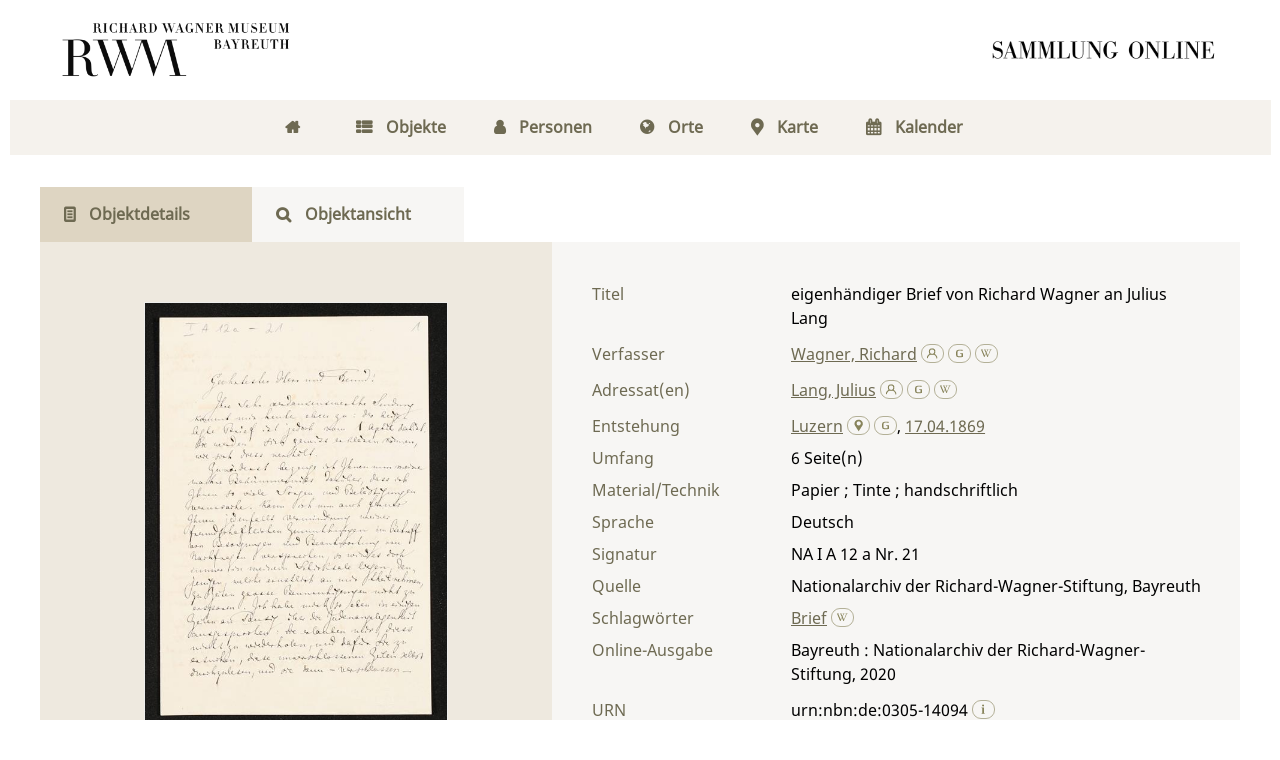

--- FILE ---
content_type: text/html;charset=utf-8
request_url: https://digital.wagnermuseum.de/urn/urn:nbn:de:0305-14094
body_size: 6787
content:
<!DOCTYPE html>
<html lang="de"><head><title>Nachlass Richard und Cosima Wagner / eigenh&#228;ndiger Brief von Richard Wagner an Julius Lang</title><meta name="twitter:image" content="http://digital.wagnermuseum.de/ncrw/download/webcache/304/8050"/><meta name="twitter:title" content="Wagner, Richard: eigenh&#228;ndiger Brief von Richard Wagner an Julius Lang. Luzern  , 17.04.1869"/><meta property="og:site" content="Nachlass Richard und Cosima Wagner"/><meta property="og:url" content="http://digital.wagnermuseum.de/ncrw/13965"/><meta property="og:type" content="book"/><meta property="og:title" content="eigenh&#228;ndiger Brief von Richard Wagner an Julius Lang"/><meta property="og:author" content="Wagner, Richard  "/><meta property="book:release_date" content="1869"/><meta property="og:image" content="http://digital.wagnermuseum.de/ncrw/download/webcache/304/8050"/><meta property="og:image:width" content="304"/><meta property="og:image:height" content="429"/><meta http-equiv="Content-Type" content="xml; charset=UTF-8"/><meta name="viewport" content="width = device-width, initial-scale = 1"/><meta name="description" content="Nachlass Richard und Cosima Wagner. Wagner, Richard: eigenh&#228;ndiger Brief von Richard Wagner an Julius Lang. Luzern  , 17.04.1869"/><meta lang="de" content=""/><link rel="shortcut icon" href="/ncrw/domainimage/favicon.png" type="image/x-icon"/><link rel="alternate" type="application/rss+xml" title="Nachlass Richard und Cosima Wagner" href="/ncrw/rss"/><link type="text/css" href="/css/rwm-balancer_front2.rwmncrw_content.css?-3573181108462145315" rel="stylesheet"/><link type="text/css" href="/thirdparty/shariff/shariff.complete.css" rel="stylesheet"/><script src="/thirdparty/jquery-3.6.0.min.js">&#160;</script><script defer="" src="/static/scripts/main.js">&#160;</script><script defer="" src="/static/scripts/common.js">&#160;</script><script defer="" src="/thirdparty/shariff/shariff.complete.js">&#160;</script><script type="text/javascript" src="/domainresource/static/scripts/custom.js">&#160;</script> 

<script> 
$(document).ready(function() {
 $( "body.bd-guest" ).contextmenu(function(e) {
  e.preventDefault()
 })
});
</script> </head><body style="" class="bd-guest   bd-flexLayout bd-r-rwm bd-m- bd-rwmncrw  bd-retro bd-content bd-portal bd-metadata bd-portal-titleinfo bd-metadata-titleinfo bd-content-titleinfo bd-content-titleinfo-13965 bd-letter"><span style="display:none" id="meta"><var id="tree">&#160;<var id="map-tiles" value="https://{a-b}.tile.openstreetmap.fr/hot/{z}/{x}/{y}.png" class=" places"> </var><var id="map-zoomAdjust" value="0" class=" places"> </var><var id="timeout" value="3600" class=" sessionsys"> </var><var id="name" value="rwmncrw" class=" domain"> </var><var id="relativeRootDomain" value="rwm" class=" domain"> </var><var id="pathinfo" value="/urn/urn:nbn:de:0305-14094" class=" request"> </var><var id="fulldata" value="false" class=" domain"> </var><var id="search-linkDetailedsearchScope" value="domain" class=" templating"> </var><var id="class" value="content" class=" request"> </var><var id="classtype" value="portal" class=" request"> </var><var id="tab" value="titleinfo" class=" request"> </var><var id="id" value="13965" class=" request"> </var><var id="leftColToggled" value="false" class=" session"> </var><var id="facetFilterToggled" value="false" class=" session"> </var><var id="topheight" value="80" class=" session"> </var><var id="bottomheight" value="20" class=" session"> </var><var id="bodywidth" value="1000" class=" session"> </var><var id="centercolwidth" value="0" class=" session"> </var><var id="middlerowheight" value="476" class=" session"> </var><var id="numberOfThumbs" value="20" class=" session"> </var><var id="clientwidth" value="1000" class=" session"> </var><var id="fullScreen" value="false" class=" session"> </var><var id="staticWidth" value="false" class=" session"> </var><var id="rightcolwidth" value="220" class=" session"> </var><var id="leftcolwidth" value="200" class=" session"> </var><var id="zoomwidth" value="600" class=" session"> </var><var id="mode" value="w" class=" session"> </var><var id="initialized" value="false" class=" session"> </var><var id="sizes" value="128,1200,2000,0,1000,304,1504,504,800" class=" webcache"> </var><var id="availableZoomLevels" value="304,504,800,1000,1504,2000" class=" webcache"> </var><var id="availableZoomLevels" value="304,504,800,1000,1504,2000" class=" webcache"> </var><var id="js-toggleMobileNavi" value="false" class=" templating"> </var><var id="css-mobileMin" value="768px" class=" templating"> </var><var id="tei-on" value="false" class=" templating"> </var><var id="search-alertIfEmpty" value="true" class=" templating"> </var><var id="search-quicksearchScope" value="domain" class=" templating"> </var><var id="search-toggleListMinStructs" value="3" class=" templating"> </var><var id="search-highlightingColor" value="00808066" class=" templating"> </var><var id="layout-wrapperMargins" value="body" class=" templating"> </var><var id="layout-useMiddleContentDIV" value="false" class=" templating"> </var><var id="layout-navPortAboveMiddleContentDIV" value="false" class=" templating"> </var><var id="navPort-align" value="center" class=" templating"> </var><var id="navPath-pageviewStructureResize" value="js" class=" templating"> </var><var id="layout-useLayout" value="flexLayout" class=" templating"> </var><var id="listNavigation-keepToggleState" value="false" class=" templating"> </var><var id="fullscreen-mode" value="None" class=" templating"> </var></var><var id="client" value="browser">&#160;</var><var id="guest" value="true">&#160;</var><var class="layout" id="colleft" value="titleinfo,">&#160;</var><var class="layout" id="colright" value="">&#160;</var></span><div id="main" class="divmain "><div id="topParts" class="flex-s-col "><a class="screenreaders" href="#centerParts">zum Inhalt</a><header role="banner" class=""><div id="defaultTop" class="wiki  wiki-top defaultTop wiki-defaultTop defaultTop "><div id="topLogo"><a href="https://www.wagnermuseum.de/" title="Zur Startseite des Richard Wagner Museum"/></div>

<div id="topProject"> <a title="Zur Startseite" href="/"> </a> </div></div><div id="mobileTop" class="defaultTop"><div class="main"><div id="topLogo"><a href="/" title="Zur Startseite des Richard Wagner Museum">&#160;</a></div><div id="topProject"> <a title="Zur Startseite" href="/"> </a> </div><div class="topLiner"><div class="vlsControl vl-mobile-top"><div class="button top-toggler large flat noborder searchglass searchbox toggle"><span style="font-size:0">&#160;</span></div></div></div></div><div class="addbox"><div class="searchbox totoggle"><form method="get" onsubmit="return alertIfEmpty(&quot;mobileQuicksearch&quot;)" name="searchBox" class="searchform" id="mobilequickSearchform" action="/ncrw/search/quick"><a class="textlink   " id="searchexpert" href="/ncrw/search" title="Detailsuche"><span>Detailsuche</span></a><div id="mqs-wrap"><label class="screenreaders" for="mobileQuicksearch">Schnellsuche: </label><span class="button large edge slim flat noborder searchglass glassindic"><span style="display:none">&#160;</span></span><input type="text" id="mobileQuicksearch" name="query" class="quicksearch" onfocus="this.value=''" style="" placeholder="Suche " value="" preset="" msg="Bitte mindestens einen Suchbegriff eingeben."/></div><button type="submit" id="quicksearchSubmit" class="button large edge slim flat noborder searchglass"><span class="hidden">OK</span></button></form></div></div></div></header></div><div id="middleParts" class="flex-s-col "><div id="centerParts" class="maincol "><main role="main" class=""><img alt="" style="position:absolute;left:-9999px" id="cInfo" width="0" height="0"/><var id="isFullzoom" value="false" class="zoomfullScreen"> </var><var id="employsPageview" value="false" class="pagetabs"> </var><var id="webcacheSizes" value="128,304,504,800,1000,1200,1504,2000"> </var><var id="navLastSearchUrl" value=""> </var><nav class="navPort  primary "><ul id="navPort" class="nav-inline navPort-metadata navPort-content-titleinfo"><li class="viewCtrl  tab-home firstCtrl tab-doc tab-metadata-home" id="tab-doc-home"><a href="/"><i class="fa">&#160;</i><i class="cap tab">Home</i><i class="cap abbrTab __tabHomeAbbr">Home</i></a></li><li class="viewCtrl  tab-index evenCtrl tab-nav tab-metadata-index" id="tab-nav-index"><a href="/ncrw/nav/index/title"><i class="fa">&#160;</i><i class="cap tab">Objekte</i><i class="cap abbrTab __tabIndexAbbr">Index</i></a></li><li class="viewCtrl  tab-list tab-name tab-metadata-list" id="tab-name-list"><a href="/ncrw/name/list"><i class="fa">&#160;</i><i class="cap tab">Personen</i></a></li><li class="viewCtrl  tab-list evenCtrl tab-place tab-metadata-list" id="tab-place-list"><a href="/ncrw/place/list"><i class="fa">&#160;</i><i class="cap tab">Orte</i></a></li><li class="viewCtrl  tab-map tab-place tab-metadata-map" id="tab-place-map"><a href="/ncrw/place/map"><i class="fa">&#160;</i><i class="cap tab">Karte</i></a></li><li class="viewCtrl  tab-list lastCtrl evenCtrl tab-date tab-metadata-list" id="tab-date-list"><a href="/ncrw/date/list"><i class="fa">&#160;</i><i class="cap tab">Kalender</i><i class="cap abbrTab __tabDateListAbbr">Kalender</i></a></li><span style="font-size:0px">&#160;</span></ul></nav><nav class="navPort  secondary "><ul id="navPort" class="nav-inline navPort-metadata navPort-content-titleinfo"><li class="viewCtrl_sel  tab-titleinfo firstCtrl tab-metadata-titleinfo" id="tab-content-titleinfo"><span><i class="fa">&#160;</i><i class="cap tab">Objektdetails</i><i class="cap abbrTab __tabTitleinfoAbbr">Titel</i></span></li><li class="viewCtrl  tab-zoom evenCtrl tab-content tab-metadata-zoom" id="tab-content-zoom"><a href="/ncrw/content/zoom/8050"><i class="fa">&#160;</i><i class="cap tab">Objektansicht</i><i class="cap abbrTab __tabPageviewAbbr">Seite</i></a></li><span style="font-size:0px">&#160;</span></ul></nav><div id="div-titleinfo" class="datacol csslayout type_letter"><div id="titleinfo" class="csslayout partLayout-float "><div id="titleInfoImage" class=""><a class="imgLink" href="/ncrw/content/zoom/8050"><img alt="Zur Seitenansicht" border="0" src="/ncrw/image/largethumb/8050" width="304" height="428"/></a></div><div class="titleinfoPart-right titleinfoPartLayout-float"><div id="titleInfoMetadata" class="titleInfo columns"><h1 class="mainheader " id=""><div class="headertext">Titelaufnahme</div></h1><ul class="nav"><li class="cols" id="mods_titleInfoTitleNotType"><div class="name title ">Titel</div><div class="value title "><div class="valueDiv">eigenh&#228;ndiger Brief von Richard Wagner an Julius Lang</div></div></li><li class="cols" id="mods_name-roleTerm_Author"><div class="name mods_name">Verfasser</div><div class="value mods_name"><div class="valueDiv-3  mods-name"><a id="bib.personalName" class="personalName" href="/ncrw/search?operation=searchRetrieve&amp;query=bib.personalName%3D%22Wagner%2C%20Richard%22%20and%20vl.domain%3Drwmncrw sortBy dc.title%2Fasc" title="Suche nach: Autor / Beteiligte = Wagner, Richard">Wagner, Richard</a> <a href="/name/view/100447" class="nidnLink viewId vlIcon gbv-pe" title="zur Person"><svg xmlns="http://www.w3.org/2000/svg" fill="none" viewBox="0 0 17 17" class="svgInline autor connectors " style=""><path d="M8 10.2a4.1 4.1 0 1 1 0-8.3 4.1 4.1 0 0 1 0 8.3zm0-7A2.8 2.8 0 1 0 8 9a2.8 2.8 0 0 0 0-5.7z" fill="#4E5F86"/><path fill-rule="evenodd" clip-rule="evenodd" d="M10.3 8.7a3.4 3.4 0 0 1-4.6 0A6.8 6.8 0 0 0 1.2 15h1.3a5.5 5.5 0 0 1 11 0h1.3c0-3-1.9-5.5-4.5-6.4z" fill="#4E5F86"/></svg></a> <a href="http://d-nb.info/gnd/118594117" target="_blank" class="dnbLink vlIcon" title="In der Gemeinsamen Normdatei der DNB nachschlagen"><svg xmlns="http://www.w3.org/2000/svg" viewBox="0 0 17 17" class="svgInline dnb connectors " style=""><path d="M7.4 13.3c-.4-.1-.9-.1-1.3-.3L5 12.5c-.3-.2-.5-.4-.6-.7-.2-.3-.2-.7-.2-1.1V6.6c0-.5.1-.9.3-1.2.1-.4.4-.7.7-.9L6.3 4l1.3-.3 1.3-.1c1.3 0 2.6.1 3.8.3v1.2c-1.1-.2-2.4-.4-3.8-.4-.9 0-1.6.1-2.1.4-.5.3-.8.8-.8 1.4v4.1l.2.8.7.5c.5.2 1.3.3 2.3.3l1.7-.2.2-.1V9.1H9.4v-1h3.4v4.7l-1.7.4-2.2.2-1.5-.1z" fill="none"/></svg></a> <a id="wikipediaLink" class="vlIcon" target="_blank" title="In Wikipedia suchen nach Richard Wagner" href="https://de.wikipedia.org/wiki/Richard_Wagner"><svg xmlns="http://www.w3.org/2000/svg" fill="none" viewBox="0 0 17 17" class="svgInline wiki connectors " style=""><path d="M15 3.4h-3v.2h.4c.3 0 .4.2.5.3.1 0 .2.3 0 .6l-2.5 6.7h-.1L8.7 7.4v-.1L10 4.6l.4-.6c.1-.3.3-.3.7-.3l.2-.1v-.3H8.6v.3H9c.3 0 .4.2.5.3l-.1.6-1 2.2-1-2c-.3-.7-.3-1 .1-1h.1c.1 0 0 0 0-.1v-.3H5.2v.3h.2c.4.2.4.2.8 1.1l.3.6 1 2 .2.8-1.4 3S4 6.1 3.4 4.4V4c0-.2 0-.3.3-.3h.5v-.3H.8v.3H1l.6.2.4.8 3.3 8c.2.5.5.6.9-.1l1.6-3.7 1.6 3.7c.2.6.5.6.9 0A1681.6 1681.6 0 0 0 13.9 4l1-.2.2-.1v-.3z" fill="#4E5F86"/></svg></a></div></div></li><li class="cols" id="mods_name-roleTerm_Recipient"><div class="name mods_name">Adressat(en)</div><div class="value mods_name"><div class="valueDiv-3  mods-name"><a id="bib.personalName" class="personalName" href="/ncrw/search?operation=searchRetrieve&amp;query=bib.personalName%3D%22Lang%2C%20Julius%22%20and%20vl.domain%3Drwmncrw sortBy dc.title%2Fasc" title="Suche nach: Autor / Beteiligte = Lang, Julius">Lang, Julius</a> <a href="/name/view/100499" class="nidnLink viewId vlIcon gbv-pe" title="zur Person"><svg xmlns="http://www.w3.org/2000/svg" fill="none" viewBox="0 0 17 17" class="svgInline autor connectors " style=""><path d="M8 10.2a4.1 4.1 0 1 1 0-8.3 4.1 4.1 0 0 1 0 8.3zm0-7A2.8 2.8 0 1 0 8 9a2.8 2.8 0 0 0 0-5.7z" fill="#4E5F86"/><path fill-rule="evenodd" clip-rule="evenodd" d="M10.3 8.7a3.4 3.4 0 0 1-4.6 0A6.8 6.8 0 0 0 1.2 15h1.3a5.5 5.5 0 0 1 11 0h1.3c0-3-1.9-5.5-4.5-6.4z" fill="#4E5F86"/></svg></a> <a href="http://d-nb.info/gnd/116693088" target="_blank" class="dnbLink vlIcon" title="In der Gemeinsamen Normdatei der DNB nachschlagen"><svg xmlns="http://www.w3.org/2000/svg" viewBox="0 0 17 17" class="svgInline dnb connectors " style=""><path d="M7.4 13.3c-.4-.1-.9-.1-1.3-.3L5 12.5c-.3-.2-.5-.4-.6-.7-.2-.3-.2-.7-.2-1.1V6.6c0-.5.1-.9.3-1.2.1-.4.4-.7.7-.9L6.3 4l1.3-.3 1.3-.1c1.3 0 2.6.1 3.8.3v1.2c-1.1-.2-2.4-.4-3.8-.4-.9 0-1.6.1-2.1.4-.5.3-.8.8-.8 1.4v4.1l.2.8.7.5c.5.2 1.3.3 2.3.3l1.7-.2.2-.1V9.1H9.4v-1h3.4v4.7l-1.7.4-2.2.2-1.5-.1z" fill="none"/></svg></a> <a id="wikipediaLink" class="vlIcon" target="_blank" title="In Wikipedia suchen nach Julius Lang" href="http://de.wikipedia.org/wiki/Julius_Lang"><svg xmlns="http://www.w3.org/2000/svg" fill="none" viewBox="0 0 17 17" class="svgInline wiki connectors " style=""><path d="M15 3.4h-3v.2h.4c.3 0 .4.2.5.3.1 0 .2.3 0 .6l-2.5 6.7h-.1L8.7 7.4v-.1L10 4.6l.4-.6c.1-.3.3-.3.7-.3l.2-.1v-.3H8.6v.3H9c.3 0 .4.2.5.3l-.1.6-1 2.2-1-2c-.3-.7-.3-1 .1-1h.1c.1 0 0 0 0-.1v-.3H5.2v.3h.2c.4.2.4.2.8 1.1l.3.6 1 2 .2.8-1.4 3S4 6.1 3.4 4.4V4c0-.2 0-.3.3-.3h.5v-.3H.8v.3H1l.6.2.4.8 3.3 8c.2.5.5.6.9-.1l1.6-3.7 1.6 3.7c.2.6.5.6.9 0A1681.6 1681.6 0 0 0 13.9 4l1-.2.2-.1v-.3z" fill="#4E5F86"/></svg></a></div></div></li><li class="cols" id="mods_originInfoNotEditionElectronicEdition"><div class="name ">Entstehung</div><div class="value "><a id="bib.originPlace" class="" href="/ncrw/search?operation=searchRetrieve&amp;query=(bib.originPlace%3D%22Luzern%22)%20and%20vl.domain%3Drwmncrw sortBy dc.title%2Fasc" title="Suche nach: Ort = Luzern">Luzern</a> <a href="/gnd/4036733-2" class="nidnLink nidngnd vlIcon gbv-pl" title="zum Ort"><svg xmlns="http://www.w3.org/2000/svg" viewBox="0 0 16 16" class="svgInline geo connectors " style=""><path d="M8.2 1C4.3 1 1.9 5.1 3.9 8.3L8.2 15l4.3-6.7c2-3.2-.4-7.3-4.3-7.3zm0 7a2.5 2.5 0 0 1-2.5-2.5C5.7 4.1 6.8 3 8.2 3s2.5 1.1 2.5 2.5S9.6 8 8.2 8z" fill="#4e5f86"/></svg></a> <a href="" target="_blank" class="dnbLink vlIcon" title="In der Gemeinsamen Normdatei der DNB nachschlagen"><svg xmlns="http://www.w3.org/2000/svg" viewBox="0 0 17 17" class="svgInline dnb connectors " style=""><path d="M7.4 13.3c-.4-.1-.9-.1-1.3-.3L5 12.5c-.3-.2-.5-.4-.6-.7-.2-.3-.2-.7-.2-1.1V6.6c0-.5.1-.9.3-1.2.1-.4.4-.7.7-.9L6.3 4l1.3-.3 1.3-.1c1.3 0 2.6.1 3.8.3v1.2c-1.1-.2-2.4-.4-3.8-.4-.9 0-1.6.1-2.1.4-.5.3-.8.8-.8 1.4v4.1l.2.8.7.5c.5.2 1.3.3 2.3.3l1.7-.2.2-.1V9.1H9.4v-1h3.4v4.7l-1.7.4-2.2.2-1.5-.1z" fill="none"/></svg></a>, <a id="dc.date" class="" href="/ncrw/search?operation=searchRetrieve&amp;query=dc.date%3D%221869%22%20and%20vl.domain%3Drwmncrw sortBy dc.title%2Fasc" title="Suche nach: Jahr = 1869">17.04.1869</a></div></li><li class="cols" id="mods_physicalDescriptionExtent"><div class="name ">Umfang</div><div class="value "><span class="mods-extent">6</span> </div></li><li class="cols" id="mods_physicalDescriptionForm"><div class="name ">Material/Technik</div><div class="value ">Papier ; Tinte ; handschriftlich</div></li><li class="cols" id="mods_languageLanguageTerm"><div class="name ">Sprache</div><div class="value ">Deutsch</div></li><li class="cols" id="mods_locationShelfLocator"><div class="name ">Signatur </div><div class="value ">NA I A 12 a Nr. 21</div></li><li class="cols" id="mods_locationPhysicalLocation"><div class="name ">Quelle</div><div class="value ">Nationalarchiv der Richard-Wagner-Stiftung, Bayreuth</div></li><li class="cols" id="mods_subject"><div class="name ">Schlagw&#246;rter</div><div class="value "><span class="mods-topic"><a id="dc.subject" class="" href="/ncrw/search?operation=searchRetrieve&amp;query=dc.subject%3D%22Brief%22%20and%20vl.domain%3Drwmncrw sortBy dc.title%2Fasc" title="Suche nach: Schlagwort = Brief">Brief</a>  <a id="wikipediaLink" class="vlIcon" target="_blank" title="In Wikipedia suchen nach Brief" href="http://de.wikipedia.org/wiki/Brief"><svg xmlns="http://www.w3.org/2000/svg" fill="none" viewBox="0 0 17 17" class="svgInline wiki connectors " style=""><path d="M15 3.4h-3v.2h.4c.3 0 .4.2.5.3.1 0 .2.3 0 .6l-2.5 6.7h-.1L8.7 7.4v-.1L10 4.6l.4-.6c.1-.3.3-.3.7-.3l.2-.1v-.3H8.6v.3H9c.3 0 .4.2.5.3l-.1.6-1 2.2-1-2c-.3-.7-.3-1 .1-1h.1c.1 0 0 0 0-.1v-.3H5.2v.3h.2c.4.2.4.2.8 1.1l.3.6 1 2 .2.8-1.4 3S4 6.1 3.4 4.4V4c0-.2 0-.3.3-.3h.5v-.3H.8v.3H1l.6.2.4.8 3.3 8c.2.5.5.6.9-.1l1.6-3.7 1.6 3.7c.2.6.5.6.9 0A1681.6 1681.6 0 0 0 13.9 4l1-.2.2-.1v-.3z" fill="#4E5F86"/></svg></a></span> </div></li><li class="cols" id="mods_originInfoEditionElectronicEdition"><div class="name ">Online-Ausgabe</div><div class="value "><div class="valueDiv-3  mods-originInfo">Bayreuth : Nationalarchiv der Richard-Wagner-Stiftung, 2020</div></div></li><li class="cols" id="mods_IdentifierUrn"><div class="name ">URN</div><div class="value "><span>urn:nbn:de:0305-14094&#160;</span><a class="vlIcon" href="/ncrw/wiki/identifier/urnresolving?urn=urn:nbn:de:0305-14094"><svg xmlns="http://www.w3.org/2000/svg" fill="none" viewBox="0 0 17 17" class="svgInline info connectors " style=""><path d="M9.2 13.1l.8.2v.5H6v-.5l.8-.2V6.9L6 6.7V6h3.2v7zM6.7 3.4c0-.3.2-.6.4-.9.2-.2.5-.3.9-.3.3 0 .6 0 .9.3.2.3.4.6.4 1A1.3 1.3 0 0 1 8 4.6c-.4 0-.7-.1-.9-.4-.2-.2-.4-.5-.4-.9z" fill="#4E5F86"/></svg></a></div></li></ul></div></div></div><div class="titleinfoPart-right titleinfoPartLayout-float"><div class="titleInfo titleAdd columns " id="titleInfoClassification"><div class="subheader" role="heading">Klassifikation</div><ul class="nav"><li><div class="titleInfoClassification"><div class="classificationLinks ancestorStructureAxis rwmncrw"><nav role="navigation"><a class="item pos1 firstItem rwmncrw" href="/ncrw/topic/titles/102866">Dokumente von Richard Wagner</a> </nav></div></div></li></ul></div><div class="titleInfo titleAdd columns " id="displayLicenseInfo"><div class="subheader" role="heading">Nutzungsbedingungen</div><ul class="nav"><li class="cols"><div class="name ">Lizenz</div><div id="" class="value "><a href="https://creativecommons.org/licenses/by-nc-nd/4.0/deed.de" target="_blank" rel="license" class="external">CC-BY-NC-ND-Lizenz (4.0)</a></div></li><li class="cols"><div class="name sourceDescription">Quellenangabe</div><div id="" class="value sourceDescription">Wagner, Richard: eigenh&#228;ndiger Brief von Richard Wagner an Julius Lang. Luzern  , 17.04.1869. <span class="signature">NA I A 12 a Nr. 21</span> <a href="https://nbn-resolving.org/urn:nbn:de:0305-14094">https://nbn-resolving.org/urn:nbn:de:0305-14094</a> / CC-BY-NC-ND-Lizenz (4.0)</div></li></ul></div><div class="titleInfo titleAdd columns " id="titleinfo-wikipart"><div class="subheader" role="heading">Weiteres</div><ul class="nav"><li><h3>Bildanfragen</h3>
<p>Sie m&#246;chten Bilder in hoher Aufl&#246;sung bestellen? Dann gehen Sie bitte auf die Seite 
<a href="https://www.wagnermuseum.de/nationalarchiv/archivbenutzung/">Archivbenutzung</a> auf unserer Website. Dort finden Sie die Ansprechpersonen, das Bestellformular und weitere Informationen. F&#252;r die Bereitstellung von Digitalisaten k&#246;nnen Kosten entstehen, &#252;ber die wir Sie gerne vorab informieren.</p>
<h3>Kommentar</h3>
<p>Ist Ihnen etwas zum Objekt aufgefallen? Haben Sie Nachfragen, weiterf&#252;hrende Informationen, die Sie mit uns und anderen teilen m&#246;chten, oder haben Sie eine Ungenauigkeit entdeckt? Dann schicken Sie uns gerne eine <a href="mailto:kristina.unger@stadt.bayreuth.de"> Mail</a>. Wir freuen uns &#252;ber Ihre Nachricht.  </p></li></ul></div><div class="titleInfo titleAdd columns " id="titleInfoLinkActions"><div class="subheader" role="heading">Links</div><ul class="nav"><li class="cols"><div class="name titleinfoLinkAction">Teilen</div><div id="socialnetworking" class="value titleinfoLinkAction"><script>
$('#socialnetworking')
.hover(
function() {
$('#socialnetworks').show()
},
function() {
$('#socialnetworks').hide()
}
)
.click(function() {
$('#socialnetworks').toggle()
})			
</script><div id="socialnetworks" class=""><div class="shariff" data-orientation="vertical" data-url="https://digital.wagnermuseum.de/urn/urn:nbn:de:0305-14094" data-media-url="" data-services="[&quot;twitter,&quot;pinterest,&quot;facebook,&quot;mail]" data-mail-url="mailto:" data-mail-body="Ich empfehle dir diesen Link: {url}">&#160;</div></div><a style="text-decoration:none" class="vl-btn icon-share"><span>Share</span></a></div></li></ul></div></div></div></main></div></div><div id="bottomParts" class="flex-s-col "><footer role="contentinfo" class=""><div id="custom-footer" class="wiki wiki-bottom custom-footer wiki-custom-footer customFooter "><div class="darkpane">
<div>    
    <div>
        <h4>Museum (Besuchsanschrift)</h4>
        <div>Richard Wagner Museum</div>
        <div>
            
          <span>Richard-Wagner-Str. 48</span>
        </div>
        <div> 95444 Bayreuth</div>
        <div>
            <i class="fa icon-phone"> </i>
            <span>+ 49 921- 75728-16 </span>
        </div>
        <i class="fa icon-mail-alt"> </i>
      <a href="mailto:kasse@wagnermuseum.de">kasse@wagnermuseum.de</a>
        <h4>&#214;ffnungszeiten Museum</h4>
        <strong>September bis Juni</strong>
        <br/>
        <strong>Dienstag bis Sonntag</strong>
        <div> 10.00 bis 17.00 Uhr</div>
        <br/>
        <strong>Juli und August</strong>
        <br/>
        <strong>Montag bis Sonntag</strong>
        <div> 10.00 bis 18.00 Uhr</div>

    </div>
  <div>
    <h4>Newsletter-Anmeldung</h4>
    <div>
      <div>Immer auf dem Laufenden: Informationen zu aktuellen Ausstellungen, kommenden Veranstaltungen und Blicke hinter die Kulissen finden Sie im E-Mail-Newsletter des Richard Wagner Museums.
           </div>
      <br/>

   <a class="news" href="https://www.wagnermuseum.de/museum/newsletter/">
     <i class="fas fa-arrow-right"> </i>
     <span>NEWSLETTER ABONNIEREN</span></a>
    </div>
  </div>
    <div>
        <h4>Verwaltung und Nationalarchiv (Postanschrift)</h4>
        <div>Richard Wagner Museum mit
Nationalarchiv der Richard-Wagner-Stiftung</div>
        <div>
            
            <span>Wahnfriedstra&#223;e 2</span>
        </div>
        <div>95444 Bayreuth</div>
        <div>
            <i class="fa icon-phone"> </i>
            <span>+ 49 921- 757 - 28 - 0</span>
        </div>
        <div>
            <i class="fa icon-mail-alt"> </i>
            <a href="mailto:info@wagnermuseum.de">info@wagnermuseum.de</a>
        </div>
      <h4>&#214;ffnungszeiten Nationalarchiv</h4>
      <div><strong>Montag bis Freitag</strong>
          <div>8.30 bis 12.30 Uhr</div>
          <strong>Montag bis Donnerstag</strong>
          <div>14.00 bis 16.30 Uhr</div>
      </div>
  </div>
</div>
</div>

<div class="whitepane">
  <div>
    <div style="text-align: left">&#169; Richard Wagner Museum Bayreuth</div>
    <div style="text-align: right">
        <a href="http://www.wagnermuseum.de/mehr/datenschutz/">Datenschutz</a>
        <a href="http://www.wagnermuseum.de/mehr/impressum/">Impressum</a>
        <a href="http://www.wagnermuseum.de/info/kontakt/">Kontakt und Anfahrt</a>
    </div>
  </div>
</div></div><a href="#top" id="scrollTop" class="vls-button">&#160;</a><div class="footerContent" id="footerContent"><span class="f-links-vls"><a id="footerLinkVLS" target="_blank" href="http://www.semantics.de/produkte/visual_library/">Visual Library Server 2026</a></span></div></footer></div></div></body></html>